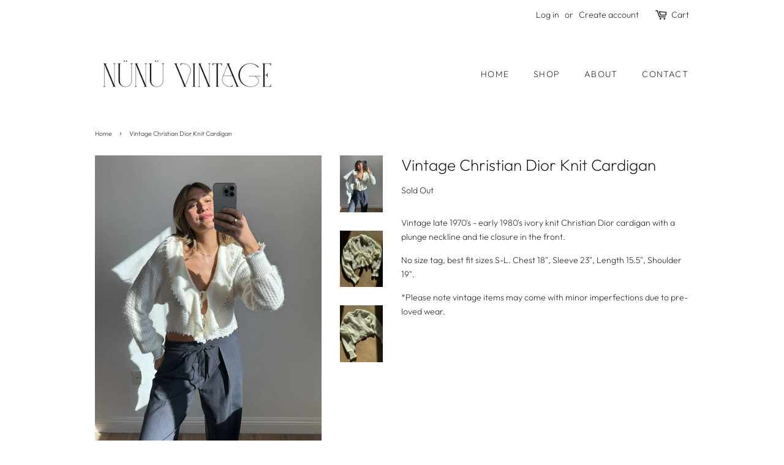

--- FILE ---
content_type: text/html; charset=utf-8
request_url: https://nunuvintage.com/products/vintage-christian-dior-cardigan
body_size: 15965
content:
<!doctype html>
<!--[if lt IE 7]><html class="no-js lt-ie9 lt-ie8 lt-ie7" lang="en"> <![endif]-->
<!--[if IE 7]><html class="no-js lt-ie9 lt-ie8" lang="en"> <![endif]-->
<!--[if IE 8]><html class="no-js lt-ie9" lang="en"> <![endif]-->
<!--[if IE 9 ]><html class="ie9 no-js"> <![endif]-->
<!--[if (gt IE 9)|!(IE)]><!--> <html class="no-js"> <!--<![endif]-->
<head>

  <!-- Basic page needs ================================================== -->
  <meta charset="utf-8">
  <meta http-equiv="X-UA-Compatible" content="IE=edge,chrome=1">

  
  <link rel="shortcut icon" href="//nunuvintage.com/cdn/shop/files/Ness_BG_darker_logo_32x32.png?v=1727471736" type="image/png" />
  

  <!-- Title and description ================================================== -->
  <title>
  Vintage Christian Dior Knit Cardigan &ndash; NÜNÜ VINTAGE
  </title>

  
  <meta name="description" content="Vintage late 1970&#39;s - early 1980&#39;s ivory knit Christian Dior cardigan with a plunge neckline and tie closure in the front. No size tag, best fit sizes S-L. Chest 18&quot;, Sleeve 23&quot;, Length 15.5&quot;, Shoulder 19&quot;. *Please note vintage items may come with minor imperfections due to pre-loved wear.">
  

  <!-- Social meta ================================================== -->
  <!-- /snippets/social-meta-tags.liquid -->




<meta property="og:site_name" content="NÜNÜ VINTAGE">
<meta property="og:url" content="https://nunuvintage.com/products/vintage-christian-dior-cardigan">
<meta property="og:title" content="Vintage Christian Dior Knit Cardigan">
<meta property="og:type" content="product">
<meta property="og:description" content="Vintage late 1970&#39;s - early 1980&#39;s ivory knit Christian Dior cardigan with a plunge neckline and tie closure in the front. No size tag, best fit sizes S-L. Chest 18&quot;, Sleeve 23&quot;, Length 15.5&quot;, Shoulder 19&quot;. *Please note vintage items may come with minor imperfections due to pre-loved wear.">

  <meta property="og:price:amount" content="400">
  <meta property="og:price:currency" content="USD">

<meta property="og:image" content="http://nunuvintage.com/cdn/shop/files/6715CF0F-1D23-4D27-9824-2C533C7C0E37_1_1200x1200.jpg?v=1709596563"><meta property="og:image" content="http://nunuvintage.com/cdn/shop/files/IMG_4776_1_1200x1200.jpg?v=1709596563"><meta property="og:image" content="http://nunuvintage.com/cdn/shop/files/DDA67C26-BE0E-4390-AB04-A4E1F25932AB_1_1200x1200.jpg?v=1709596563">
<meta property="og:image:secure_url" content="https://nunuvintage.com/cdn/shop/files/6715CF0F-1D23-4D27-9824-2C533C7C0E37_1_1200x1200.jpg?v=1709596563"><meta property="og:image:secure_url" content="https://nunuvintage.com/cdn/shop/files/IMG_4776_1_1200x1200.jpg?v=1709596563"><meta property="og:image:secure_url" content="https://nunuvintage.com/cdn/shop/files/DDA67C26-BE0E-4390-AB04-A4E1F25932AB_1_1200x1200.jpg?v=1709596563">


<meta name="twitter:card" content="summary_large_image">
<meta name="twitter:title" content="Vintage Christian Dior Knit Cardigan">
<meta name="twitter:description" content="Vintage late 1970&#39;s - early 1980&#39;s ivory knit Christian Dior cardigan with a plunge neckline and tie closure in the front. No size tag, best fit sizes S-L. Chest 18&quot;, Sleeve 23&quot;, Length 15.5&quot;, Shoulder 19&quot;. *Please note vintage items may come with minor imperfections due to pre-loved wear.">


  <!-- Helpers ================================================== -->
  <link rel="canonical" href="https://nunuvintage.com/products/vintage-christian-dior-cardigan">
  <meta name="viewport" content="width=device-width,initial-scale=1">
  <meta name="theme-color" content="#e6e4de">

  <!-- CSS ================================================== -->
  <link href="//nunuvintage.com/cdn/shop/t/17/assets/timber.scss.css?v=180361954219577834031767880339" rel="stylesheet" type="text/css" media="all" />
  <link href="//nunuvintage.com/cdn/shop/t/17/assets/theme.scss.css?v=83779739893012202431767880339" rel="stylesheet" type="text/css" media="all" />

  <script>
    window.theme = window.theme || {};

    var theme = {
      strings: {
        addToCart: "Add to Cart",
        soldOut: "Sold Out",
        unavailable: "Unavailable",
        zoomClose: "Close (Esc)",
        zoomPrev: "Previous (Left arrow key)",
        zoomNext: "Next (Right arrow key)",
        addressError: "Error looking up that address",
        addressNoResults: "No results for that address",
        addressQueryLimit: "You have exceeded the Google API usage limit. Consider upgrading to a \u003ca href=\"https:\/\/developers.google.com\/maps\/premium\/usage-limits\"\u003ePremium Plan\u003c\/a\u003e.",
        authError: "There was a problem authenticating your Google Maps API Key."
      },
      settings: {
        // Adding some settings to allow the editor to update correctly when they are changed
        enableWideLayout: false,
        typeAccentTransform: true,
        typeAccentSpacing: true,
        baseFontSize: '14px',
        headerBaseFontSize: '26px',
        accentFontSize: '14px'
      },
      variables: {
        mediaQueryMedium: 'screen and (max-width: 768px)',
        bpSmall: false
      },
      moneyFormat: "${{amount_no_decimals}}"
    }

    document.documentElement.className = document.documentElement.className.replace('no-js', 'supports-js');
  </script>

  <!-- Header hook for plugins ================================================== -->
  <script>window.performance && window.performance.mark && window.performance.mark('shopify.content_for_header.start');</script><meta id="shopify-digital-wallet" name="shopify-digital-wallet" content="/4339204166/digital_wallets/dialog">
<meta name="shopify-checkout-api-token" content="65e90f960adeaf5e6096af25a42ec19e">
<meta id="in-context-paypal-metadata" data-shop-id="4339204166" data-venmo-supported="false" data-environment="production" data-locale="en_US" data-paypal-v4="true" data-currency="USD">
<link rel="alternate" type="application/json+oembed" href="https://nunuvintage.com/products/vintage-christian-dior-cardigan.oembed">
<script async="async" src="/checkouts/internal/preloads.js?locale=en-US"></script>
<link rel="preconnect" href="https://shop.app" crossorigin="anonymous">
<script async="async" src="https://shop.app/checkouts/internal/preloads.js?locale=en-US&shop_id=4339204166" crossorigin="anonymous"></script>
<script id="apple-pay-shop-capabilities" type="application/json">{"shopId":4339204166,"countryCode":"US","currencyCode":"USD","merchantCapabilities":["supports3DS"],"merchantId":"gid:\/\/shopify\/Shop\/4339204166","merchantName":"NÜNÜ VINTAGE","requiredBillingContactFields":["postalAddress","email"],"requiredShippingContactFields":["postalAddress","email"],"shippingType":"shipping","supportedNetworks":["visa","masterCard","amex","discover","elo","jcb"],"total":{"type":"pending","label":"NÜNÜ VINTAGE","amount":"1.00"},"shopifyPaymentsEnabled":true,"supportsSubscriptions":true}</script>
<script id="shopify-features" type="application/json">{"accessToken":"65e90f960adeaf5e6096af25a42ec19e","betas":["rich-media-storefront-analytics"],"domain":"nunuvintage.com","predictiveSearch":true,"shopId":4339204166,"locale":"en"}</script>
<script>var Shopify = Shopify || {};
Shopify.shop = "shopnessisabella.myshopify.com";
Shopify.locale = "en";
Shopify.currency = {"active":"USD","rate":"1.0"};
Shopify.country = "US";
Shopify.theme = {"name":"Copy of Minimal","id":141033832600,"schema_name":"Minimal","schema_version":"8.4.1","theme_store_id":380,"role":"main"};
Shopify.theme.handle = "null";
Shopify.theme.style = {"id":null,"handle":null};
Shopify.cdnHost = "nunuvintage.com/cdn";
Shopify.routes = Shopify.routes || {};
Shopify.routes.root = "/";</script>
<script type="module">!function(o){(o.Shopify=o.Shopify||{}).modules=!0}(window);</script>
<script>!function(o){function n(){var o=[];function n(){o.push(Array.prototype.slice.apply(arguments))}return n.q=o,n}var t=o.Shopify=o.Shopify||{};t.loadFeatures=n(),t.autoloadFeatures=n()}(window);</script>
<script>
  window.ShopifyPay = window.ShopifyPay || {};
  window.ShopifyPay.apiHost = "shop.app\/pay";
  window.ShopifyPay.redirectState = null;
</script>
<script id="shop-js-analytics" type="application/json">{"pageType":"product"}</script>
<script defer="defer" async type="module" src="//nunuvintage.com/cdn/shopifycloud/shop-js/modules/v2/client.init-shop-cart-sync_BT-GjEfc.en.esm.js"></script>
<script defer="defer" async type="module" src="//nunuvintage.com/cdn/shopifycloud/shop-js/modules/v2/chunk.common_D58fp_Oc.esm.js"></script>
<script defer="defer" async type="module" src="//nunuvintage.com/cdn/shopifycloud/shop-js/modules/v2/chunk.modal_xMitdFEc.esm.js"></script>
<script type="module">
  await import("//nunuvintage.com/cdn/shopifycloud/shop-js/modules/v2/client.init-shop-cart-sync_BT-GjEfc.en.esm.js");
await import("//nunuvintage.com/cdn/shopifycloud/shop-js/modules/v2/chunk.common_D58fp_Oc.esm.js");
await import("//nunuvintage.com/cdn/shopifycloud/shop-js/modules/v2/chunk.modal_xMitdFEc.esm.js");

  window.Shopify.SignInWithShop?.initShopCartSync?.({"fedCMEnabled":true,"windoidEnabled":true});

</script>
<script>
  window.Shopify = window.Shopify || {};
  if (!window.Shopify.featureAssets) window.Shopify.featureAssets = {};
  window.Shopify.featureAssets['shop-js'] = {"shop-cart-sync":["modules/v2/client.shop-cart-sync_DZOKe7Ll.en.esm.js","modules/v2/chunk.common_D58fp_Oc.esm.js","modules/v2/chunk.modal_xMitdFEc.esm.js"],"init-fed-cm":["modules/v2/client.init-fed-cm_B6oLuCjv.en.esm.js","modules/v2/chunk.common_D58fp_Oc.esm.js","modules/v2/chunk.modal_xMitdFEc.esm.js"],"shop-cash-offers":["modules/v2/client.shop-cash-offers_D2sdYoxE.en.esm.js","modules/v2/chunk.common_D58fp_Oc.esm.js","modules/v2/chunk.modal_xMitdFEc.esm.js"],"shop-login-button":["modules/v2/client.shop-login-button_QeVjl5Y3.en.esm.js","modules/v2/chunk.common_D58fp_Oc.esm.js","modules/v2/chunk.modal_xMitdFEc.esm.js"],"pay-button":["modules/v2/client.pay-button_DXTOsIq6.en.esm.js","modules/v2/chunk.common_D58fp_Oc.esm.js","modules/v2/chunk.modal_xMitdFEc.esm.js"],"shop-button":["modules/v2/client.shop-button_DQZHx9pm.en.esm.js","modules/v2/chunk.common_D58fp_Oc.esm.js","modules/v2/chunk.modal_xMitdFEc.esm.js"],"avatar":["modules/v2/client.avatar_BTnouDA3.en.esm.js"],"init-windoid":["modules/v2/client.init-windoid_CR1B-cfM.en.esm.js","modules/v2/chunk.common_D58fp_Oc.esm.js","modules/v2/chunk.modal_xMitdFEc.esm.js"],"init-shop-for-new-customer-accounts":["modules/v2/client.init-shop-for-new-customer-accounts_C_vY_xzh.en.esm.js","modules/v2/client.shop-login-button_QeVjl5Y3.en.esm.js","modules/v2/chunk.common_D58fp_Oc.esm.js","modules/v2/chunk.modal_xMitdFEc.esm.js"],"init-shop-email-lookup-coordinator":["modules/v2/client.init-shop-email-lookup-coordinator_BI7n9ZSv.en.esm.js","modules/v2/chunk.common_D58fp_Oc.esm.js","modules/v2/chunk.modal_xMitdFEc.esm.js"],"init-shop-cart-sync":["modules/v2/client.init-shop-cart-sync_BT-GjEfc.en.esm.js","modules/v2/chunk.common_D58fp_Oc.esm.js","modules/v2/chunk.modal_xMitdFEc.esm.js"],"shop-toast-manager":["modules/v2/client.shop-toast-manager_DiYdP3xc.en.esm.js","modules/v2/chunk.common_D58fp_Oc.esm.js","modules/v2/chunk.modal_xMitdFEc.esm.js"],"init-customer-accounts":["modules/v2/client.init-customer-accounts_D9ZNqS-Q.en.esm.js","modules/v2/client.shop-login-button_QeVjl5Y3.en.esm.js","modules/v2/chunk.common_D58fp_Oc.esm.js","modules/v2/chunk.modal_xMitdFEc.esm.js"],"init-customer-accounts-sign-up":["modules/v2/client.init-customer-accounts-sign-up_iGw4briv.en.esm.js","modules/v2/client.shop-login-button_QeVjl5Y3.en.esm.js","modules/v2/chunk.common_D58fp_Oc.esm.js","modules/v2/chunk.modal_xMitdFEc.esm.js"],"shop-follow-button":["modules/v2/client.shop-follow-button_CqMgW2wH.en.esm.js","modules/v2/chunk.common_D58fp_Oc.esm.js","modules/v2/chunk.modal_xMitdFEc.esm.js"],"checkout-modal":["modules/v2/client.checkout-modal_xHeaAweL.en.esm.js","modules/v2/chunk.common_D58fp_Oc.esm.js","modules/v2/chunk.modal_xMitdFEc.esm.js"],"shop-login":["modules/v2/client.shop-login_D91U-Q7h.en.esm.js","modules/v2/chunk.common_D58fp_Oc.esm.js","modules/v2/chunk.modal_xMitdFEc.esm.js"],"lead-capture":["modules/v2/client.lead-capture_BJmE1dJe.en.esm.js","modules/v2/chunk.common_D58fp_Oc.esm.js","modules/v2/chunk.modal_xMitdFEc.esm.js"],"payment-terms":["modules/v2/client.payment-terms_Ci9AEqFq.en.esm.js","modules/v2/chunk.common_D58fp_Oc.esm.js","modules/v2/chunk.modal_xMitdFEc.esm.js"]};
</script>
<script>(function() {
  var isLoaded = false;
  function asyncLoad() {
    if (isLoaded) return;
    isLoaded = true;
    var urls = ["\/\/www.powr.io\/powr.js?powr-token=shopnessisabella.myshopify.com\u0026external-type=shopify\u0026shop=shopnessisabella.myshopify.com","https:\/\/instafeed.nfcube.com\/cdn\/7d6b4cd399d94fe196e7aca52167a2f1.js?shop=shopnessisabella.myshopify.com","https:\/\/app1.icyhill.com\/script-tag\/simple_header_bar.js?version=1586905764\u0026shop=shopnessisabella.myshopify.com","https:\/\/cdn.shopify.com\/s\/files\/1\/0043\/3920\/4166\/t\/18\/assets\/affirmShopify.js?v=1730142742\u0026shop=shopnessisabella.myshopify.com"];
    for (var i = 0; i < urls.length; i++) {
      var s = document.createElement('script');
      s.type = 'text/javascript';
      s.async = true;
      s.src = urls[i];
      var x = document.getElementsByTagName('script')[0];
      x.parentNode.insertBefore(s, x);
    }
  };
  if(window.attachEvent) {
    window.attachEvent('onload', asyncLoad);
  } else {
    window.addEventListener('load', asyncLoad, false);
  }
})();</script>
<script id="__st">var __st={"a":4339204166,"offset":-18000,"reqid":"b948d7fe-390f-4c4b-aa08-78df9f89b54d-1769264327","pageurl":"nunuvintage.com\/products\/vintage-christian-dior-cardigan","u":"7cf697e4af69","p":"product","rtyp":"product","rid":7942437994648};</script>
<script>window.ShopifyPaypalV4VisibilityTracking = true;</script>
<script id="captcha-bootstrap">!function(){'use strict';const t='contact',e='account',n='new_comment',o=[[t,t],['blogs',n],['comments',n],[t,'customer']],c=[[e,'customer_login'],[e,'guest_login'],[e,'recover_customer_password'],[e,'create_customer']],r=t=>t.map((([t,e])=>`form[action*='/${t}']:not([data-nocaptcha='true']) input[name='form_type'][value='${e}']`)).join(','),a=t=>()=>t?[...document.querySelectorAll(t)].map((t=>t.form)):[];function s(){const t=[...o],e=r(t);return a(e)}const i='password',u='form_key',d=['recaptcha-v3-token','g-recaptcha-response','h-captcha-response',i],f=()=>{try{return window.sessionStorage}catch{return}},m='__shopify_v',_=t=>t.elements[u];function p(t,e,n=!1){try{const o=window.sessionStorage,c=JSON.parse(o.getItem(e)),{data:r}=function(t){const{data:e,action:n}=t;return t[m]||n?{data:e,action:n}:{data:t,action:n}}(c);for(const[e,n]of Object.entries(r))t.elements[e]&&(t.elements[e].value=n);n&&o.removeItem(e)}catch(o){console.error('form repopulation failed',{error:o})}}const l='form_type',E='cptcha';function T(t){t.dataset[E]=!0}const w=window,h=w.document,L='Shopify',v='ce_forms',y='captcha';let A=!1;((t,e)=>{const n=(g='f06e6c50-85a8-45c8-87d0-21a2b65856fe',I='https://cdn.shopify.com/shopifycloud/storefront-forms-hcaptcha/ce_storefront_forms_captcha_hcaptcha.v1.5.2.iife.js',D={infoText:'Protected by hCaptcha',privacyText:'Privacy',termsText:'Terms'},(t,e,n)=>{const o=w[L][v],c=o.bindForm;if(c)return c(t,g,e,D).then(n);var r;o.q.push([[t,g,e,D],n]),r=I,A||(h.body.append(Object.assign(h.createElement('script'),{id:'captcha-provider',async:!0,src:r})),A=!0)});var g,I,D;w[L]=w[L]||{},w[L][v]=w[L][v]||{},w[L][v].q=[],w[L][y]=w[L][y]||{},w[L][y].protect=function(t,e){n(t,void 0,e),T(t)},Object.freeze(w[L][y]),function(t,e,n,w,h,L){const[v,y,A,g]=function(t,e,n){const i=e?o:[],u=t?c:[],d=[...i,...u],f=r(d),m=r(i),_=r(d.filter((([t,e])=>n.includes(e))));return[a(f),a(m),a(_),s()]}(w,h,L),I=t=>{const e=t.target;return e instanceof HTMLFormElement?e:e&&e.form},D=t=>v().includes(t);t.addEventListener('submit',(t=>{const e=I(t);if(!e)return;const n=D(e)&&!e.dataset.hcaptchaBound&&!e.dataset.recaptchaBound,o=_(e),c=g().includes(e)&&(!o||!o.value);(n||c)&&t.preventDefault(),c&&!n&&(function(t){try{if(!f())return;!function(t){const e=f();if(!e)return;const n=_(t);if(!n)return;const o=n.value;o&&e.removeItem(o)}(t);const e=Array.from(Array(32),(()=>Math.random().toString(36)[2])).join('');!function(t,e){_(t)||t.append(Object.assign(document.createElement('input'),{type:'hidden',name:u})),t.elements[u].value=e}(t,e),function(t,e){const n=f();if(!n)return;const o=[...t.querySelectorAll(`input[type='${i}']`)].map((({name:t})=>t)),c=[...d,...o],r={};for(const[a,s]of new FormData(t).entries())c.includes(a)||(r[a]=s);n.setItem(e,JSON.stringify({[m]:1,action:t.action,data:r}))}(t,e)}catch(e){console.error('failed to persist form',e)}}(e),e.submit())}));const S=(t,e)=>{t&&!t.dataset[E]&&(n(t,e.some((e=>e===t))),T(t))};for(const o of['focusin','change'])t.addEventListener(o,(t=>{const e=I(t);D(e)&&S(e,y())}));const B=e.get('form_key'),M=e.get(l),P=B&&M;t.addEventListener('DOMContentLoaded',(()=>{const t=y();if(P)for(const e of t)e.elements[l].value===M&&p(e,B);[...new Set([...A(),...v().filter((t=>'true'===t.dataset.shopifyCaptcha))])].forEach((e=>S(e,t)))}))}(h,new URLSearchParams(w.location.search),n,t,e,['guest_login'])})(!0,!0)}();</script>
<script integrity="sha256-4kQ18oKyAcykRKYeNunJcIwy7WH5gtpwJnB7kiuLZ1E=" data-source-attribution="shopify.loadfeatures" defer="defer" src="//nunuvintage.com/cdn/shopifycloud/storefront/assets/storefront/load_feature-a0a9edcb.js" crossorigin="anonymous"></script>
<script crossorigin="anonymous" defer="defer" src="//nunuvintage.com/cdn/shopifycloud/storefront/assets/shopify_pay/storefront-65b4c6d7.js?v=20250812"></script>
<script data-source-attribution="shopify.dynamic_checkout.dynamic.init">var Shopify=Shopify||{};Shopify.PaymentButton=Shopify.PaymentButton||{isStorefrontPortableWallets:!0,init:function(){window.Shopify.PaymentButton.init=function(){};var t=document.createElement("script");t.src="https://nunuvintage.com/cdn/shopifycloud/portable-wallets/latest/portable-wallets.en.js",t.type="module",document.head.appendChild(t)}};
</script>
<script data-source-attribution="shopify.dynamic_checkout.buyer_consent">
  function portableWalletsHideBuyerConsent(e){var t=document.getElementById("shopify-buyer-consent"),n=document.getElementById("shopify-subscription-policy-button");t&&n&&(t.classList.add("hidden"),t.setAttribute("aria-hidden","true"),n.removeEventListener("click",e))}function portableWalletsShowBuyerConsent(e){var t=document.getElementById("shopify-buyer-consent"),n=document.getElementById("shopify-subscription-policy-button");t&&n&&(t.classList.remove("hidden"),t.removeAttribute("aria-hidden"),n.addEventListener("click",e))}window.Shopify?.PaymentButton&&(window.Shopify.PaymentButton.hideBuyerConsent=portableWalletsHideBuyerConsent,window.Shopify.PaymentButton.showBuyerConsent=portableWalletsShowBuyerConsent);
</script>
<script data-source-attribution="shopify.dynamic_checkout.cart.bootstrap">document.addEventListener("DOMContentLoaded",(function(){function t(){return document.querySelector("shopify-accelerated-checkout-cart, shopify-accelerated-checkout")}if(t())Shopify.PaymentButton.init();else{new MutationObserver((function(e,n){t()&&(Shopify.PaymentButton.init(),n.disconnect())})).observe(document.body,{childList:!0,subtree:!0})}}));
</script>
<script id='scb4127' type='text/javascript' async='' src='https://nunuvintage.com/cdn/shopifycloud/privacy-banner/storefront-banner.js'></script><link id="shopify-accelerated-checkout-styles" rel="stylesheet" media="screen" href="https://nunuvintage.com/cdn/shopifycloud/portable-wallets/latest/accelerated-checkout-backwards-compat.css" crossorigin="anonymous">
<style id="shopify-accelerated-checkout-cart">
        #shopify-buyer-consent {
  margin-top: 1em;
  display: inline-block;
  width: 100%;
}

#shopify-buyer-consent.hidden {
  display: none;
}

#shopify-subscription-policy-button {
  background: none;
  border: none;
  padding: 0;
  text-decoration: underline;
  font-size: inherit;
  cursor: pointer;
}

#shopify-subscription-policy-button::before {
  box-shadow: none;
}

      </style>

<script>window.performance && window.performance.mark && window.performance.mark('shopify.content_for_header.end');</script>

  
<!--[if lt IE 9]>
<script src="//cdnjs.cloudflare.com/ajax/libs/html5shiv/3.7.2/html5shiv.min.js" type="text/javascript"></script>
<![endif]-->


  <script src="//nunuvintage.com/cdn/shop/t/17/assets/jquery-2.2.3.min.js?v=58211863146907186831727919305" type="text/javascript"></script>

  <!--[if (gt IE 9)|!(IE)]><!--><script src="//nunuvintage.com/cdn/shop/t/17/assets/lazysizes.min.js?v=177476512571513845041727919305" async="async"></script><!--<![endif]-->
  <!--[if lte IE 9]><script src="//nunuvintage.com/cdn/shop/t/17/assets/lazysizes.min.js?v=177476512571513845041727919305"></script><![endif]-->

  
  


  <!-- "snippets/shogun-head.liquid" was not rendered, the associated app was uninstalled -->
 
<!-- "snippets/pagefly-header.liquid" was not rendered, the associated app was uninstalled -->
 <!-- BEGIN app block: shopify://apps/tolstoy-shoppable-video-quiz/blocks/widget-block/06fa8282-42ff-403e-b67c-1936776aed11 -->




                























<script
  type="module"
  async
  src="https://widget.gotolstoy.com/we/widget.js"
  data-shop=shopnessisabella.myshopify.com
  data-app-key=5c085e95-1310-4843-8029-a4a74a16ca8c
  data-should-use-cache=true
  data-cache-version=1949422feaa
  data-product-gallery-projects="[]"
  data-collection-gallery-projects="[]"
  data-product-id=7942437994648
  data-template-name="product"
  data-ot-ignore
>
</script>
<script
  type="text/javascript"
  nomodule
  async
  src="https://widget.gotolstoy.com/widget/widget.js"
  data-shop=shopnessisabella.myshopify.com
  data-app-key=5c085e95-1310-4843-8029-a4a74a16ca8c
  data-should-use-cache=true
  data-cache-version=1949422feaa
  data-product-gallery-projects="[]"
  data-collection-gallery-projects="[]"
  data-product-id=7942437994648
  data-collection-id=""
  data-template-name="product"
  data-ot-ignore
></script>
<script
  type="module"
  async
  src="https://play.gotolstoy.com/widget-v2/widget.js"
  id="tolstoy-widget-script"
  data-shop=shopnessisabella.myshopify.com
  data-app-key=5c085e95-1310-4843-8029-a4a74a16ca8c
  data-should-use-cache=true
  data-cache-version=1949422feaa
  data-product-gallery-projects="[]"
  data-collection-gallery-projects="[]"
  data-product-id=7942437994648
  data-collection-id=""
  data-shop-assistant-enabled="false"
  data-search-bar-widget-enabled="false"
  data-template-name="product"
  data-customer-id=""
  data-ot-ignore
></script>
<script>
  window.tolstoyCurrencySymbol = '$';
  window.tolstoyMoneyFormat = '${{amount_no_decimals}}';
</script>
<script>
  window.tolstoyDebug = {
    enable: () => {
      fetch('/cart/update.js', {
        method: 'POST',
        headers: { 'Content-Type': 'application/json' },
        body: JSON.stringify({ attributes: { TolstoyDebugEnabled: 'true' } })
      })
      .then(response => response.json())
      .then(() => window.location.reload());
    },
    disable: () => {
      fetch('/cart/update.js', {
        method: 'POST',
        headers: { 'Content-Type': 'application/json' },
        body: JSON.stringify({ attributes: { TolstoyDebugEnabled: null } })
      })
      .then(response => response.json())
      .then(() => window.location.reload())
    },
    status: async () => {
      const response = await fetch('/cart.js');
      const json = await response.json();
      console.log(json.attributes);
    }
  }
</script>

<!-- END app block --><!-- BEGIN app block: shopify://apps/ex-hide-pricing/blocks/eoshHidePriceEmbed/931fc6ac-f6d2-4311-a228-c0626e399d94 --><link href="//cdn.shopify.com/extensions/019bdfea-113f-7dde-9371-876800d6eab0/eo_sh_hidepriceaddtocart-1157/assets/hidepricecart.css" rel="stylesheet" type="text/css" media="all" />

<script src=https://cdn.shopify.com/extensions/019bdfea-113f-7dde-9371-876800d6eab0/eo_sh_hidepriceaddtocart-1157/assets/storefront.js defer="defer"></script>
<script id="eosh-script">
  var jsonData = {};
   console.log("Template:", 'product');
   
   
       
        jsonData[7942437994648] = [[{"id":81485627462,"handle":"shop","title":"Shop","updated_at":"2026-01-24T07:01:47-05:00","body_html":"","published_at":"2018-11-20T21:29:07-05:00","sort_order":"manual","template_suffix":"","disjunctive":false,"rules":[{"column":"variant_price","relation":"not_equals","condition":"-1"}],"published_scope":"global"},{"id":319148851352,"handle":"sold","title":"Sold","updated_at":"2026-01-24T07:01:47-05:00","body_html":"","published_at":"2025-04-10T02:13:15-04:00","sort_order":"best-selling","template_suffix":"","disjunctive":true,"rules":[{"column":"variant_inventory","relation":"equals","condition":"0"}],"published_scope":"global"}], {"id":7942437994648,"title":"Vintage Christian Dior Knit Cardigan","handle":"vintage-christian-dior-cardigan","description":"\u003cp\u003e\u003cspan\u003eVintage late 1970's - early 1980's ivory knit Christian Dior cardigan with a plunge neckline and tie closure in the front.\u003c\/span\u003e\u003c\/p\u003e\n\u003cp data-mce-fragment=\"1\"\u003e\u003cspan data-mce-fragment=\"1\"\u003eNo size tag, best fit sizes S-L. Chest 18\", Sleeve 23\", Length 15.5\", Shoulder 19\".\u003c\/span\u003e\u003c\/p\u003e\n\u003cp data-mce-fragment=\"1\"\u003e\u003cspan data-mce-fragment=\"1\"\u003e*Please note vintage items may come with minor imperfections due to pre-loved wear.\u003c\/span\u003e\u003c\/p\u003e","published_at":"2024-03-05T12:59:50-05:00","created_at":"2024-03-04T18:40:54-05:00","vendor":"NÜNÜ VINTAGE","type":"","tags":[],"price":40000,"price_min":40000,"price_max":40000,"available":false,"price_varies":false,"compare_at_price":null,"compare_at_price_min":0,"compare_at_price_max":0,"compare_at_price_varies":false,"variants":[{"id":43505826005144,"title":"Default Title","option1":"Default Title","option2":null,"option3":null,"sku":"","requires_shipping":true,"taxable":true,"featured_image":null,"available":false,"name":"Vintage Christian Dior Knit Cardigan","public_title":null,"options":["Default Title"],"price":40000,"weight":454,"compare_at_price":null,"inventory_management":"shopify","barcode":"","requires_selling_plan":false,"selling_plan_allocations":[]}],"images":["\/\/nunuvintage.com\/cdn\/shop\/files\/6715CF0F-1D23-4D27-9824-2C533C7C0E37_1.jpg?v=1709596563","\/\/nunuvintage.com\/cdn\/shop\/files\/IMG_4776_1.jpg?v=1709596563","\/\/nunuvintage.com\/cdn\/shop\/files\/DDA67C26-BE0E-4390-AB04-A4E1F25932AB_1.jpg?v=1709596563"],"featured_image":"\/\/nunuvintage.com\/cdn\/shop\/files\/6715CF0F-1D23-4D27-9824-2C533C7C0E37_1.jpg?v=1709596563","options":["Title"],"media":[{"alt":null,"id":37283894001816,"position":1,"preview_image":{"aspect_ratio":0.754,"height":4032,"width":3042,"src":"\/\/nunuvintage.com\/cdn\/shop\/files\/6715CF0F-1D23-4D27-9824-2C533C7C0E37_1.jpg?v=1709596563"},"aspect_ratio":0.754,"height":4032,"media_type":"image","src":"\/\/nunuvintage.com\/cdn\/shop\/files\/6715CF0F-1D23-4D27-9824-2C533C7C0E37_1.jpg?v=1709596563","width":3042},{"alt":null,"id":37283894067352,"position":2,"preview_image":{"aspect_ratio":0.754,"height":4032,"width":3042,"src":"\/\/nunuvintage.com\/cdn\/shop\/files\/IMG_4776_1.jpg?v=1709596563"},"aspect_ratio":0.754,"height":4032,"media_type":"image","src":"\/\/nunuvintage.com\/cdn\/shop\/files\/IMG_4776_1.jpg?v=1709596563","width":3042},{"alt":null,"id":37283894034584,"position":3,"preview_image":{"aspect_ratio":0.754,"height":4032,"width":3042,"src":"\/\/nunuvintage.com\/cdn\/shop\/files\/DDA67C26-BE0E-4390-AB04-A4E1F25932AB_1.jpg?v=1709596563"},"aspect_ratio":0.754,"height":4032,"media_type":"image","src":"\/\/nunuvintage.com\/cdn\/shop\/files\/DDA67C26-BE0E-4390-AB04-A4E1F25932AB_1.jpg?v=1709596563","width":3042}],"requires_selling_plan":false,"selling_plan_groups":[],"content":"\u003cp\u003e\u003cspan\u003eVintage late 1970's - early 1980's ivory knit Christian Dior cardigan with a plunge neckline and tie closure in the front.\u003c\/span\u003e\u003c\/p\u003e\n\u003cp data-mce-fragment=\"1\"\u003e\u003cspan data-mce-fragment=\"1\"\u003eNo size tag, best fit sizes S-L. Chest 18\", Sleeve 23\", Length 15.5\", Shoulder 19\".\u003c\/span\u003e\u003c\/p\u003e\n\u003cp data-mce-fragment=\"1\"\u003e\u003cspan data-mce-fragment=\"1\"\u003e*Please note vintage items may come with minor imperfections due to pre-loved wear.\u003c\/span\u003e\u003c\/p\u003e"}]

var hidePriceProductsData = {
    setting: {
            totalShopProductsCount: "484",
            moneyFormat: '${{amount_no_decimals}}',
            moneyWithCurrencyFormat: '${{amount_no_decimals}} USD',
            template:'product'

        },
        eoshCurrentPageData: JSON.stringify(jsonData),
    }
window.hidePriceProductsData = hidePriceProductsData;
</script>


<!-- END app block --><link href="https://monorail-edge.shopifysvc.com" rel="dns-prefetch">
<script>(function(){if ("sendBeacon" in navigator && "performance" in window) {try {var session_token_from_headers = performance.getEntriesByType('navigation')[0].serverTiming.find(x => x.name == '_s').description;} catch {var session_token_from_headers = undefined;}var session_cookie_matches = document.cookie.match(/_shopify_s=([^;]*)/);var session_token_from_cookie = session_cookie_matches && session_cookie_matches.length === 2 ? session_cookie_matches[1] : "";var session_token = session_token_from_headers || session_token_from_cookie || "";function handle_abandonment_event(e) {var entries = performance.getEntries().filter(function(entry) {return /monorail-edge.shopifysvc.com/.test(entry.name);});if (!window.abandonment_tracked && entries.length === 0) {window.abandonment_tracked = true;var currentMs = Date.now();var navigation_start = performance.timing.navigationStart;var payload = {shop_id: 4339204166,url: window.location.href,navigation_start,duration: currentMs - navigation_start,session_token,page_type: "product"};window.navigator.sendBeacon("https://monorail-edge.shopifysvc.com/v1/produce", JSON.stringify({schema_id: "online_store_buyer_site_abandonment/1.1",payload: payload,metadata: {event_created_at_ms: currentMs,event_sent_at_ms: currentMs}}));}}window.addEventListener('pagehide', handle_abandonment_event);}}());</script>
<script id="web-pixels-manager-setup">(function e(e,d,r,n,o){if(void 0===o&&(o={}),!Boolean(null===(a=null===(i=window.Shopify)||void 0===i?void 0:i.analytics)||void 0===a?void 0:a.replayQueue)){var i,a;window.Shopify=window.Shopify||{};var t=window.Shopify;t.analytics=t.analytics||{};var s=t.analytics;s.replayQueue=[],s.publish=function(e,d,r){return s.replayQueue.push([e,d,r]),!0};try{self.performance.mark("wpm:start")}catch(e){}var l=function(){var e={modern:/Edge?\/(1{2}[4-9]|1[2-9]\d|[2-9]\d{2}|\d{4,})\.\d+(\.\d+|)|Firefox\/(1{2}[4-9]|1[2-9]\d|[2-9]\d{2}|\d{4,})\.\d+(\.\d+|)|Chrom(ium|e)\/(9{2}|\d{3,})\.\d+(\.\d+|)|(Maci|X1{2}).+ Version\/(15\.\d+|(1[6-9]|[2-9]\d|\d{3,})\.\d+)([,.]\d+|)( \(\w+\)|)( Mobile\/\w+|) Safari\/|Chrome.+OPR\/(9{2}|\d{3,})\.\d+\.\d+|(CPU[ +]OS|iPhone[ +]OS|CPU[ +]iPhone|CPU IPhone OS|CPU iPad OS)[ +]+(15[._]\d+|(1[6-9]|[2-9]\d|\d{3,})[._]\d+)([._]\d+|)|Android:?[ /-](13[3-9]|1[4-9]\d|[2-9]\d{2}|\d{4,})(\.\d+|)(\.\d+|)|Android.+Firefox\/(13[5-9]|1[4-9]\d|[2-9]\d{2}|\d{4,})\.\d+(\.\d+|)|Android.+Chrom(ium|e)\/(13[3-9]|1[4-9]\d|[2-9]\d{2}|\d{4,})\.\d+(\.\d+|)|SamsungBrowser\/([2-9]\d|\d{3,})\.\d+/,legacy:/Edge?\/(1[6-9]|[2-9]\d|\d{3,})\.\d+(\.\d+|)|Firefox\/(5[4-9]|[6-9]\d|\d{3,})\.\d+(\.\d+|)|Chrom(ium|e)\/(5[1-9]|[6-9]\d|\d{3,})\.\d+(\.\d+|)([\d.]+$|.*Safari\/(?![\d.]+ Edge\/[\d.]+$))|(Maci|X1{2}).+ Version\/(10\.\d+|(1[1-9]|[2-9]\d|\d{3,})\.\d+)([,.]\d+|)( \(\w+\)|)( Mobile\/\w+|) Safari\/|Chrome.+OPR\/(3[89]|[4-9]\d|\d{3,})\.\d+\.\d+|(CPU[ +]OS|iPhone[ +]OS|CPU[ +]iPhone|CPU IPhone OS|CPU iPad OS)[ +]+(10[._]\d+|(1[1-9]|[2-9]\d|\d{3,})[._]\d+)([._]\d+|)|Android:?[ /-](13[3-9]|1[4-9]\d|[2-9]\d{2}|\d{4,})(\.\d+|)(\.\d+|)|Mobile Safari.+OPR\/([89]\d|\d{3,})\.\d+\.\d+|Android.+Firefox\/(13[5-9]|1[4-9]\d|[2-9]\d{2}|\d{4,})\.\d+(\.\d+|)|Android.+Chrom(ium|e)\/(13[3-9]|1[4-9]\d|[2-9]\d{2}|\d{4,})\.\d+(\.\d+|)|Android.+(UC? ?Browser|UCWEB|U3)[ /]?(15\.([5-9]|\d{2,})|(1[6-9]|[2-9]\d|\d{3,})\.\d+)\.\d+|SamsungBrowser\/(5\.\d+|([6-9]|\d{2,})\.\d+)|Android.+MQ{2}Browser\/(14(\.(9|\d{2,})|)|(1[5-9]|[2-9]\d|\d{3,})(\.\d+|))(\.\d+|)|K[Aa][Ii]OS\/(3\.\d+|([4-9]|\d{2,})\.\d+)(\.\d+|)/},d=e.modern,r=e.legacy,n=navigator.userAgent;return n.match(d)?"modern":n.match(r)?"legacy":"unknown"}(),u="modern"===l?"modern":"legacy",c=(null!=n?n:{modern:"",legacy:""})[u],f=function(e){return[e.baseUrl,"/wpm","/b",e.hashVersion,"modern"===e.buildTarget?"m":"l",".js"].join("")}({baseUrl:d,hashVersion:r,buildTarget:u}),m=function(e){var d=e.version,r=e.bundleTarget,n=e.surface,o=e.pageUrl,i=e.monorailEndpoint;return{emit:function(e){var a=e.status,t=e.errorMsg,s=(new Date).getTime(),l=JSON.stringify({metadata:{event_sent_at_ms:s},events:[{schema_id:"web_pixels_manager_load/3.1",payload:{version:d,bundle_target:r,page_url:o,status:a,surface:n,error_msg:t},metadata:{event_created_at_ms:s}}]});if(!i)return console&&console.warn&&console.warn("[Web Pixels Manager] No Monorail endpoint provided, skipping logging."),!1;try{return self.navigator.sendBeacon.bind(self.navigator)(i,l)}catch(e){}var u=new XMLHttpRequest;try{return u.open("POST",i,!0),u.setRequestHeader("Content-Type","text/plain"),u.send(l),!0}catch(e){return console&&console.warn&&console.warn("[Web Pixels Manager] Got an unhandled error while logging to Monorail."),!1}}}}({version:r,bundleTarget:l,surface:e.surface,pageUrl:self.location.href,monorailEndpoint:e.monorailEndpoint});try{o.browserTarget=l,function(e){var d=e.src,r=e.async,n=void 0===r||r,o=e.onload,i=e.onerror,a=e.sri,t=e.scriptDataAttributes,s=void 0===t?{}:t,l=document.createElement("script"),u=document.querySelector("head"),c=document.querySelector("body");if(l.async=n,l.src=d,a&&(l.integrity=a,l.crossOrigin="anonymous"),s)for(var f in s)if(Object.prototype.hasOwnProperty.call(s,f))try{l.dataset[f]=s[f]}catch(e){}if(o&&l.addEventListener("load",o),i&&l.addEventListener("error",i),u)u.appendChild(l);else{if(!c)throw new Error("Did not find a head or body element to append the script");c.appendChild(l)}}({src:f,async:!0,onload:function(){if(!function(){var e,d;return Boolean(null===(d=null===(e=window.Shopify)||void 0===e?void 0:e.analytics)||void 0===d?void 0:d.initialized)}()){var d=window.webPixelsManager.init(e)||void 0;if(d){var r=window.Shopify.analytics;r.replayQueue.forEach((function(e){var r=e[0],n=e[1],o=e[2];d.publishCustomEvent(r,n,o)})),r.replayQueue=[],r.publish=d.publishCustomEvent,r.visitor=d.visitor,r.initialized=!0}}},onerror:function(){return m.emit({status:"failed",errorMsg:"".concat(f," has failed to load")})},sri:function(e){var d=/^sha384-[A-Za-z0-9+/=]+$/;return"string"==typeof e&&d.test(e)}(c)?c:"",scriptDataAttributes:o}),m.emit({status:"loading"})}catch(e){m.emit({status:"failed",errorMsg:(null==e?void 0:e.message)||"Unknown error"})}}})({shopId: 4339204166,storefrontBaseUrl: "https://nunuvintage.com",extensionsBaseUrl: "https://extensions.shopifycdn.com/cdn/shopifycloud/web-pixels-manager",monorailEndpoint: "https://monorail-edge.shopifysvc.com/unstable/produce_batch",surface: "storefront-renderer",enabledBetaFlags: ["2dca8a86"],webPixelsConfigList: [{"id":"303825048","configuration":"{\"pixel_id\":\"2677416499185088\",\"pixel_type\":\"facebook_pixel\",\"metaapp_system_user_token\":\"-\"}","eventPayloadVersion":"v1","runtimeContext":"OPEN","scriptVersion":"ca16bc87fe92b6042fbaa3acc2fbdaa6","type":"APP","apiClientId":2329312,"privacyPurposes":["ANALYTICS","MARKETING","SALE_OF_DATA"],"dataSharingAdjustments":{"protectedCustomerApprovalScopes":["read_customer_address","read_customer_email","read_customer_name","read_customer_personal_data","read_customer_phone"]}},{"id":"81658008","eventPayloadVersion":"v1","runtimeContext":"LAX","scriptVersion":"1","type":"CUSTOM","privacyPurposes":["MARKETING"],"name":"Meta pixel (migrated)"},{"id":"shopify-app-pixel","configuration":"{}","eventPayloadVersion":"v1","runtimeContext":"STRICT","scriptVersion":"0450","apiClientId":"shopify-pixel","type":"APP","privacyPurposes":["ANALYTICS","MARKETING"]},{"id":"shopify-custom-pixel","eventPayloadVersion":"v1","runtimeContext":"LAX","scriptVersion":"0450","apiClientId":"shopify-pixel","type":"CUSTOM","privacyPurposes":["ANALYTICS","MARKETING"]}],isMerchantRequest: false,initData: {"shop":{"name":"NÜNÜ VINTAGE","paymentSettings":{"currencyCode":"USD"},"myshopifyDomain":"shopnessisabella.myshopify.com","countryCode":"US","storefrontUrl":"https:\/\/nunuvintage.com"},"customer":null,"cart":null,"checkout":null,"productVariants":[{"price":{"amount":400.0,"currencyCode":"USD"},"product":{"title":"Vintage Christian Dior Knit Cardigan","vendor":"NÜNÜ VINTAGE","id":"7942437994648","untranslatedTitle":"Vintage Christian Dior Knit Cardigan","url":"\/products\/vintage-christian-dior-cardigan","type":""},"id":"43505826005144","image":{"src":"\/\/nunuvintage.com\/cdn\/shop\/files\/6715CF0F-1D23-4D27-9824-2C533C7C0E37_1.jpg?v=1709596563"},"sku":"","title":"Default Title","untranslatedTitle":"Default Title"}],"purchasingCompany":null},},"https://nunuvintage.com/cdn","fcfee988w5aeb613cpc8e4bc33m6693e112",{"modern":"","legacy":""},{"shopId":"4339204166","storefrontBaseUrl":"https:\/\/nunuvintage.com","extensionBaseUrl":"https:\/\/extensions.shopifycdn.com\/cdn\/shopifycloud\/web-pixels-manager","surface":"storefront-renderer","enabledBetaFlags":"[\"2dca8a86\"]","isMerchantRequest":"false","hashVersion":"fcfee988w5aeb613cpc8e4bc33m6693e112","publish":"custom","events":"[[\"page_viewed\",{}],[\"product_viewed\",{\"productVariant\":{\"price\":{\"amount\":400.0,\"currencyCode\":\"USD\"},\"product\":{\"title\":\"Vintage Christian Dior Knit Cardigan\",\"vendor\":\"NÜNÜ VINTAGE\",\"id\":\"7942437994648\",\"untranslatedTitle\":\"Vintage Christian Dior Knit Cardigan\",\"url\":\"\/products\/vintage-christian-dior-cardigan\",\"type\":\"\"},\"id\":\"43505826005144\",\"image\":{\"src\":\"\/\/nunuvintage.com\/cdn\/shop\/files\/6715CF0F-1D23-4D27-9824-2C533C7C0E37_1.jpg?v=1709596563\"},\"sku\":\"\",\"title\":\"Default Title\",\"untranslatedTitle\":\"Default Title\"}}]]"});</script><script>
  window.ShopifyAnalytics = window.ShopifyAnalytics || {};
  window.ShopifyAnalytics.meta = window.ShopifyAnalytics.meta || {};
  window.ShopifyAnalytics.meta.currency = 'USD';
  var meta = {"product":{"id":7942437994648,"gid":"gid:\/\/shopify\/Product\/7942437994648","vendor":"NÜNÜ VINTAGE","type":"","handle":"vintage-christian-dior-cardigan","variants":[{"id":43505826005144,"price":40000,"name":"Vintage Christian Dior Knit Cardigan","public_title":null,"sku":""}],"remote":false},"page":{"pageType":"product","resourceType":"product","resourceId":7942437994648,"requestId":"b948d7fe-390f-4c4b-aa08-78df9f89b54d-1769264327"}};
  for (var attr in meta) {
    window.ShopifyAnalytics.meta[attr] = meta[attr];
  }
</script>
<script class="analytics">
  (function () {
    var customDocumentWrite = function(content) {
      var jquery = null;

      if (window.jQuery) {
        jquery = window.jQuery;
      } else if (window.Checkout && window.Checkout.$) {
        jquery = window.Checkout.$;
      }

      if (jquery) {
        jquery('body').append(content);
      }
    };

    var hasLoggedConversion = function(token) {
      if (token) {
        return document.cookie.indexOf('loggedConversion=' + token) !== -1;
      }
      return false;
    }

    var setCookieIfConversion = function(token) {
      if (token) {
        var twoMonthsFromNow = new Date(Date.now());
        twoMonthsFromNow.setMonth(twoMonthsFromNow.getMonth() + 2);

        document.cookie = 'loggedConversion=' + token + '; expires=' + twoMonthsFromNow;
      }
    }

    var trekkie = window.ShopifyAnalytics.lib = window.trekkie = window.trekkie || [];
    if (trekkie.integrations) {
      return;
    }
    trekkie.methods = [
      'identify',
      'page',
      'ready',
      'track',
      'trackForm',
      'trackLink'
    ];
    trekkie.factory = function(method) {
      return function() {
        var args = Array.prototype.slice.call(arguments);
        args.unshift(method);
        trekkie.push(args);
        return trekkie;
      };
    };
    for (var i = 0; i < trekkie.methods.length; i++) {
      var key = trekkie.methods[i];
      trekkie[key] = trekkie.factory(key);
    }
    trekkie.load = function(config) {
      trekkie.config = config || {};
      trekkie.config.initialDocumentCookie = document.cookie;
      var first = document.getElementsByTagName('script')[0];
      var script = document.createElement('script');
      script.type = 'text/javascript';
      script.onerror = function(e) {
        var scriptFallback = document.createElement('script');
        scriptFallback.type = 'text/javascript';
        scriptFallback.onerror = function(error) {
                var Monorail = {
      produce: function produce(monorailDomain, schemaId, payload) {
        var currentMs = new Date().getTime();
        var event = {
          schema_id: schemaId,
          payload: payload,
          metadata: {
            event_created_at_ms: currentMs,
            event_sent_at_ms: currentMs
          }
        };
        return Monorail.sendRequest("https://" + monorailDomain + "/v1/produce", JSON.stringify(event));
      },
      sendRequest: function sendRequest(endpointUrl, payload) {
        // Try the sendBeacon API
        if (window && window.navigator && typeof window.navigator.sendBeacon === 'function' && typeof window.Blob === 'function' && !Monorail.isIos12()) {
          var blobData = new window.Blob([payload], {
            type: 'text/plain'
          });

          if (window.navigator.sendBeacon(endpointUrl, blobData)) {
            return true;
          } // sendBeacon was not successful

        } // XHR beacon

        var xhr = new XMLHttpRequest();

        try {
          xhr.open('POST', endpointUrl);
          xhr.setRequestHeader('Content-Type', 'text/plain');
          xhr.send(payload);
        } catch (e) {
          console.log(e);
        }

        return false;
      },
      isIos12: function isIos12() {
        return window.navigator.userAgent.lastIndexOf('iPhone; CPU iPhone OS 12_') !== -1 || window.navigator.userAgent.lastIndexOf('iPad; CPU OS 12_') !== -1;
      }
    };
    Monorail.produce('monorail-edge.shopifysvc.com',
      'trekkie_storefront_load_errors/1.1',
      {shop_id: 4339204166,
      theme_id: 141033832600,
      app_name: "storefront",
      context_url: window.location.href,
      source_url: "//nunuvintage.com/cdn/s/trekkie.storefront.8d95595f799fbf7e1d32231b9a28fd43b70c67d3.min.js"});

        };
        scriptFallback.async = true;
        scriptFallback.src = '//nunuvintage.com/cdn/s/trekkie.storefront.8d95595f799fbf7e1d32231b9a28fd43b70c67d3.min.js';
        first.parentNode.insertBefore(scriptFallback, first);
      };
      script.async = true;
      script.src = '//nunuvintage.com/cdn/s/trekkie.storefront.8d95595f799fbf7e1d32231b9a28fd43b70c67d3.min.js';
      first.parentNode.insertBefore(script, first);
    };
    trekkie.load(
      {"Trekkie":{"appName":"storefront","development":false,"defaultAttributes":{"shopId":4339204166,"isMerchantRequest":null,"themeId":141033832600,"themeCityHash":"10297905105717124011","contentLanguage":"en","currency":"USD","eventMetadataId":"b4cd003c-9381-4377-9d8c-a2fac30a260e"},"isServerSideCookieWritingEnabled":true,"monorailRegion":"shop_domain","enabledBetaFlags":["65f19447"]},"Session Attribution":{},"S2S":{"facebookCapiEnabled":true,"source":"trekkie-storefront-renderer","apiClientId":580111}}
    );

    var loaded = false;
    trekkie.ready(function() {
      if (loaded) return;
      loaded = true;

      window.ShopifyAnalytics.lib = window.trekkie;

      var originalDocumentWrite = document.write;
      document.write = customDocumentWrite;
      try { window.ShopifyAnalytics.merchantGoogleAnalytics.call(this); } catch(error) {};
      document.write = originalDocumentWrite;

      window.ShopifyAnalytics.lib.page(null,{"pageType":"product","resourceType":"product","resourceId":7942437994648,"requestId":"b948d7fe-390f-4c4b-aa08-78df9f89b54d-1769264327","shopifyEmitted":true});

      var match = window.location.pathname.match(/checkouts\/(.+)\/(thank_you|post_purchase)/)
      var token = match? match[1]: undefined;
      if (!hasLoggedConversion(token)) {
        setCookieIfConversion(token);
        window.ShopifyAnalytics.lib.track("Viewed Product",{"currency":"USD","variantId":43505826005144,"productId":7942437994648,"productGid":"gid:\/\/shopify\/Product\/7942437994648","name":"Vintage Christian Dior Knit Cardigan","price":"400.00","sku":"","brand":"NÜNÜ VINTAGE","variant":null,"category":"","nonInteraction":true,"remote":false},undefined,undefined,{"shopifyEmitted":true});
      window.ShopifyAnalytics.lib.track("monorail:\/\/trekkie_storefront_viewed_product\/1.1",{"currency":"USD","variantId":43505826005144,"productId":7942437994648,"productGid":"gid:\/\/shopify\/Product\/7942437994648","name":"Vintage Christian Dior Knit Cardigan","price":"400.00","sku":"","brand":"NÜNÜ VINTAGE","variant":null,"category":"","nonInteraction":true,"remote":false,"referer":"https:\/\/nunuvintage.com\/products\/vintage-christian-dior-cardigan"});
      }
    });


        var eventsListenerScript = document.createElement('script');
        eventsListenerScript.async = true;
        eventsListenerScript.src = "//nunuvintage.com/cdn/shopifycloud/storefront/assets/shop_events_listener-3da45d37.js";
        document.getElementsByTagName('head')[0].appendChild(eventsListenerScript);

})();</script>
<script
  defer
  src="https://nunuvintage.com/cdn/shopifycloud/perf-kit/shopify-perf-kit-3.0.4.min.js"
  data-application="storefront-renderer"
  data-shop-id="4339204166"
  data-render-region="gcp-us-east1"
  data-page-type="product"
  data-theme-instance-id="141033832600"
  data-theme-name="Minimal"
  data-theme-version="8.4.1"
  data-monorail-region="shop_domain"
  data-resource-timing-sampling-rate="10"
  data-shs="true"
  data-shs-beacon="true"
  data-shs-export-with-fetch="true"
  data-shs-logs-sample-rate="1"
  data-shs-beacon-endpoint="https://nunuvintage.com/api/collect"
></script>
</head> 

<body id="vintage-christian-dior-knit-cardigan" class="template-product" >

  <div id="shopify-section-header" class="shopify-section"><style>
  .logo__image-wrapper {
    max-width: 300px;
  }
  /*================= If logo is above navigation ================== */
  

  /*============ If logo is on the same line as navigation ============ */
  


  
    @media screen and (min-width: 769px) {
      .site-nav {
        text-align: right!important;
      }
    }
  
  

</style>


  
  

<div data-section-id="header" data-section-type="header-section" class="sticky">
  <div class="header-bar">
    <div class="wrapper medium-down--hide">
      <div class="post-large--display-table">

        

        <div class="header-bar__right post-large--display-table-cell">

          
            <ul class="header-bar__module header-bar__module--list">
              
                <li>
                  <a href="https://nunuvintage.com/customer_authentication/redirect?locale=en&amp;region_country=US" id="customer_login_link">Log in</a>
                </li>
                <li>or</li>
                <li>
                  <a href="https://shopify.com/4339204166/account?locale=en" id="customer_register_link">Create account</a>
                </li>
              
            </ul>
          

          <div class="header-bar__module">
            <span class="header-bar__sep" aria-hidden="true"></span>
            <a href="/cart" class="cart-page-link">
              <span class="icon icon-cart header-bar__cart-icon" aria-hidden="true"></span>
            </a>
          </div>

          <div class="header-bar__module">
            <a href="/cart" class="cart-page-link">
              Cart
              <span class="cart-count header-bar__cart-count hidden-count">0</span>
            </a>
          </div>

          

        </div>
      </div>
    </div>

    <div class="wrapper post-large--hide announcement-bar--mobile">
      
    </div>

    <div class="wrapper post-large--hide">
      
        <button type="button" class="mobile-nav-trigger" id="MobileNavTrigger" aria-controls="MobileNav" aria-expanded="false">
          <span class="icon icon-hamburger" aria-hidden="true"></span>
          Menu
        </button>
      
      <a href="/cart" class="cart-page-link mobile-cart-page-link">
        <span class="icon icon-cart header-bar__cart-icon" aria-hidden="true"></span>
        Cart <span class="cart-count hidden-count">0</span>
      </a>
    </div>
    <nav role="navigation">
  <ul id="MobileNav" class="mobile-nav post-large--hide">
    
      
        <li class="mobile-nav__link">
          <a
            href="/"
            class="mobile-nav"
            >
            Home
          </a>
        </li>
      
    
      
        <li class="mobile-nav__link">
          <a
            href="/collections/shop"
            class="mobile-nav"
            >
            Shop
          </a>
        </li>
      
    
      
        <li class="mobile-nav__link">
          <a
            href="/pages/about-me"
            class="mobile-nav"
            >
            About
          </a>
        </li>
      
    
      
        <li class="mobile-nav__link">
          <a
            href="/pages/contact-us"
            class="mobile-nav"
            >
            Contact
          </a>
        </li>
      
    

    
      
        <li class="mobile-nav__link">
          <a href="https://nunuvintage.com/customer_authentication/redirect?locale=en&amp;region_country=US" id="customer_login_link">Log in</a>
        </li>
        <li class="mobile-nav__link">
          <a href="https://shopify.com/4339204166/account?locale=en" id="customer_register_link">Create account</a>
        </li>
      
    

    <li class="mobile-nav__link">
      
    </li>
  </ul>
</nav>

  </div>

  <header class="site-header" role="banner">
    <div class="wrapper">

      
        <div class="grid--full post-large--display-table">
          <div class="grid__item post-large--one-third post-large--display-table-cell">
            
              <div class="h1 site-header__logo" itemscope itemtype="http://schema.org/Organization">
            
              
                <noscript>
                  
                  <div class="logo__image-wrapper">
                    <img src="//nunuvintage.com/cdn/shop/files/NUNU_VINTAGE_LOGO_OL1_copy_300x.png?v=1614344186" alt="NÜNÜ VINTAGE" />
                  </div>
                </noscript>
                <div class="logo__image-wrapper supports-js">
                  <a href="/" itemprop="url" style="padding-top:25.952380952380956%;">
                    
                    <img class="logo__image lazyload"
                         src="//nunuvintage.com/cdn/shop/files/NUNU_VINTAGE_LOGO_OL1_copy_300x300.png?v=1614344186"
                         data-src="//nunuvintage.com/cdn/shop/files/NUNU_VINTAGE_LOGO_OL1_copy_{width}x.png?v=1614344186"
                         data-widths="[120, 180, 360, 540, 720, 900, 1080, 1296, 1512, 1728, 1944, 2048]"
                         data-aspectratio="3.853211009174312"
                         data-sizes="auto"
                         alt="NÜNÜ VINTAGE"
                         itemprop="logo">
                  </a>
                </div>
              
            
              </div>
            
          </div>
          <div class="grid__item post-large--two-thirds post-large--display-table-cell medium-down--hide">
            
<nav>
  <ul class="site-nav" id="AccessibleNav">
    
      
        <li>
          <a
            href="/"
            class="site-nav__link"
            data-meganav-type="child"
            >
              Home
          </a>
        </li>
      
    
      
        <li>
          <a
            href="/collections/shop"
            class="site-nav__link"
            data-meganav-type="child"
            >
              Shop
          </a>
        </li>
      
    
      
        <li>
          <a
            href="/pages/about-me"
            class="site-nav__link"
            data-meganav-type="child"
            >
              About
          </a>
        </li>
      
    
      
        <li>
          <a
            href="/pages/contact-us"
            class="site-nav__link"
            data-meganav-type="child"
            >
              Contact
          </a>
        </li>
      
    
  </ul>
</nav>

          </div>
        </div>
      

    </div>
  </header>
</div>



</div>

  <main class="wrapper main-content" role="main">
    <div class="grid">
        <div class="grid__item">
          

<div id="shopify-section-product-template" class="shopify-section"><div itemscope itemtype="http://schema.org/Product" id="ProductSection" data-section-id="product-template" data-section-type="product-template" data-image-zoom-type="zoom-in" data-related-enabled="false" data-show-extra-tab="false" data-extra-tab-content="" data-enable-history-state="true">

  

  

  <meta itemprop="url" content="https://nunuvintage.com/products/vintage-christian-dior-cardigan">
  <meta itemprop="image" content="//nunuvintage.com/cdn/shop/files/6715CF0F-1D23-4D27-9824-2C533C7C0E37_1_grande.jpg?v=1709596563">

  <div class="section-header section-header--breadcrumb">
    

<nav class="breadcrumb" role="navigation" aria-label="breadcrumbs">
  <a href="/" title="Back to the frontpage">Home</a>

  

    
    <span aria-hidden="true" class="breadcrumb__sep">&rsaquo;</span>
    <span>Vintage Christian Dior Knit Cardigan</span>

  
</nav>


  </div>

  <div class="product-single">
    <div class="grid product-single__hero">
      <div class="grid__item post-large--one-half">

        

          <div class="grid">

            <div class="grid__item four-fifths product-single__photos" id="ProductPhoto">
              

              
                
                
<style>
  

  #ProductImage-44225405812888 {
    max-width: 772.5714285714286px;
    max-height: 1024px;
  }
  #ProductImageWrapper-44225405812888 {
    max-width: 772.5714285714286px;
  }
</style>


                <div id="ProductImageWrapper-44225405812888" class="product-single__image-wrapper supports-js" data-image-id="44225405812888">
                  <div style="padding-top:132.54437869822485%;">
                    <img id="ProductImage-44225405812888"
                         class="product-single__image lazyload"
                         src="//nunuvintage.com/cdn/shop/files/6715CF0F-1D23-4D27-9824-2C533C7C0E37_1_300x300.jpg?v=1709596563"
                         data-src="//nunuvintage.com/cdn/shop/files/6715CF0F-1D23-4D27-9824-2C533C7C0E37_1_{width}x.jpg?v=1709596563"
                         data-widths="[180, 370, 540, 740, 900, 1080, 1296, 1512, 1728, 2048]"
                         data-aspectratio="0.7544642857142857"
                         data-sizes="auto"
                          data-zoom="//nunuvintage.com/cdn/shop/files/6715CF0F-1D23-4D27-9824-2C533C7C0E37_1_1024x1024@2x.jpg?v=1709596563"
                         alt="Vintage Christian Dior Knit Cardigan">
                  </div>
                </div>
              
                
                
<style>
  

  #ProductImage-44225405878424 {
    max-width: 772.5714285714286px;
    max-height: 1024px;
  }
  #ProductImageWrapper-44225405878424 {
    max-width: 772.5714285714286px;
  }
</style>


                <div id="ProductImageWrapper-44225405878424" class="product-single__image-wrapper supports-js hide" data-image-id="44225405878424">
                  <div style="padding-top:132.54437869822485%;">
                    <img id="ProductImage-44225405878424"
                         class="product-single__image lazyload lazypreload"
                         
                         data-src="//nunuvintage.com/cdn/shop/files/IMG_4776_1_{width}x.jpg?v=1709596563"
                         data-widths="[180, 370, 540, 740, 900, 1080, 1296, 1512, 1728, 2048]"
                         data-aspectratio="0.7544642857142857"
                         data-sizes="auto"
                          data-zoom="//nunuvintage.com/cdn/shop/files/IMG_4776_1_1024x1024@2x.jpg?v=1709596563"
                         alt="Vintage Christian Dior Knit Cardigan">
                  </div>
                </div>
              
                
                
<style>
  

  #ProductImage-44225405911192 {
    max-width: 772.5714285714286px;
    max-height: 1024px;
  }
  #ProductImageWrapper-44225405911192 {
    max-width: 772.5714285714286px;
  }
</style>


                <div id="ProductImageWrapper-44225405911192" class="product-single__image-wrapper supports-js hide" data-image-id="44225405911192">
                  <div style="padding-top:132.54437869822485%;">
                    <img id="ProductImage-44225405911192"
                         class="product-single__image lazyload lazypreload"
                         
                         data-src="//nunuvintage.com/cdn/shop/files/DDA67C26-BE0E-4390-AB04-A4E1F25932AB_1_{width}x.jpg?v=1709596563"
                         data-widths="[180, 370, 540, 740, 900, 1080, 1296, 1512, 1728, 2048]"
                         data-aspectratio="0.7544642857142857"
                         data-sizes="auto"
                          data-zoom="//nunuvintage.com/cdn/shop/files/DDA67C26-BE0E-4390-AB04-A4E1F25932AB_1_1024x1024@2x.jpg?v=1709596563"
                         alt="Vintage Christian Dior Knit Cardigan">
                  </div>
                </div>
              

              <noscript>
                <img src="//nunuvintage.com/cdn/shop/files/6715CF0F-1D23-4D27-9824-2C533C7C0E37_1_1024x1024@2x.jpg?v=1709596563" alt="Vintage Christian Dior Knit Cardigan">
              </noscript>
            </div>

            <div class="grid__item one-fifth">

              <ul class="grid product-single__thumbnails" id="ProductThumbs">
                
                  <li class="grid__item">
                    <a data-image-id="44225405812888" href="//nunuvintage.com/cdn/shop/files/6715CF0F-1D23-4D27-9824-2C533C7C0E37_1_1024x1024.jpg?v=1709596563" class="product-single__thumbnail">
                      <img src="//nunuvintage.com/cdn/shop/files/6715CF0F-1D23-4D27-9824-2C533C7C0E37_1_grande.jpg?v=1709596563" alt="Vintage Christian Dior Knit Cardigan">
                    </a>
                  </li>
                
                  <li class="grid__item">
                    <a data-image-id="44225405878424" href="//nunuvintage.com/cdn/shop/files/IMG_4776_1_1024x1024.jpg?v=1709596563" class="product-single__thumbnail">
                      <img src="//nunuvintage.com/cdn/shop/files/IMG_4776_1_grande.jpg?v=1709596563" alt="Vintage Christian Dior Knit Cardigan">
                    </a>
                  </li>
                
                  <li class="grid__item">
                    <a data-image-id="44225405911192" href="//nunuvintage.com/cdn/shop/files/DDA67C26-BE0E-4390-AB04-A4E1F25932AB_1_1024x1024.jpg?v=1709596563" class="product-single__thumbnail">
                      <img src="//nunuvintage.com/cdn/shop/files/DDA67C26-BE0E-4390-AB04-A4E1F25932AB_1_grande.jpg?v=1709596563" alt="Vintage Christian Dior Knit Cardigan">
                    </a>
                  </li>
                
              </ul>

            </div>

          </div>

        

        

      </div>
      <div class="grid__item post-large--one-half">
        
        <h1 itemprop="name">Vintage Christian Dior Knit Cardigan</h1>

        <div itemprop="offers" itemscope itemtype="http://schema.org/Offer">
          
          
		
          <meta itemprop="priceCurrency" content="USD">
          <link itemprop="availability" href="http://schema.org/OutOfStock">

          <div class="product-single__prices">
            <span id="PriceA11y" class="visually-hidden">Regular price</span>
            <span id="ProductPrice" class="product-single__price" itemprop="price" content="400.0">
              $400
            </span>

            
              <span id="ComparePriceA11y" class="visually-hidden" aria-hidden="true">Sale price</span>
              <s id="ComparePrice" class="product-single__sale-price hide">
                $0
              </s>
            
          </div>
          
<form method="post" action="/cart/add" id="product_form_7942437994648" accept-charset="UTF-8" class="product-form--wide" enctype="multipart/form-data"><input type="hidden" name="form_type" value="product" /><input type="hidden" name="utf8" value="✓" />
            <select name="id" id="ProductSelect-product-template" class="product-single__variants">
              
                
                  <option disabled="disabled">
                    Default Title - Sold Out
                  </option>
                
              
            </select>

            <div class="product-single__quantity is-hidden">
              <label for="Quantity">Quantity</label>
              <input type="number" id="Quantity" name="quantity" value="1" min="1" class="quantity-selector">
            </div>

          
          
            <button type="submit" name="add" id="AddToCart" class="btn btn--wide">
              <span id="AddToCartText">Add to Cart</span>
            </button>
            
          
          <input type="hidden" name="product-id" value="7942437994648" /><input type="hidden" name="section-id" value="product-template" /></form>

          
            <div class="product-description rte" itemprop="description">
              <p><span>Vintage late 1970's - early 1980's ivory knit Christian Dior cardigan with a plunge neckline and tie closure in the front.</span></p>
<p data-mce-fragment="1"><span data-mce-fragment="1">No size tag, best fit sizes S-L. Chest 18", Sleeve 23", Length 15.5", Shoulder 19".</span></p>
<p data-mce-fragment="1"><span data-mce-fragment="1">*Please note vintage items may come with minor imperfections due to pre-loved wear.</span></p>
            </div>
          

          
        </div>

      </div>
    </div>
  </div>

  

</div>


  <script type="application/json" id="ProductJson-product-template">
    {"id":7942437994648,"title":"Vintage Christian Dior Knit Cardigan","handle":"vintage-christian-dior-cardigan","description":"\u003cp\u003e\u003cspan\u003eVintage late 1970's - early 1980's ivory knit Christian Dior cardigan with a plunge neckline and tie closure in the front.\u003c\/span\u003e\u003c\/p\u003e\n\u003cp data-mce-fragment=\"1\"\u003e\u003cspan data-mce-fragment=\"1\"\u003eNo size tag, best fit sizes S-L. Chest 18\", Sleeve 23\", Length 15.5\", Shoulder 19\".\u003c\/span\u003e\u003c\/p\u003e\n\u003cp data-mce-fragment=\"1\"\u003e\u003cspan data-mce-fragment=\"1\"\u003e*Please note vintage items may come with minor imperfections due to pre-loved wear.\u003c\/span\u003e\u003c\/p\u003e","published_at":"2024-03-05T12:59:50-05:00","created_at":"2024-03-04T18:40:54-05:00","vendor":"NÜNÜ VINTAGE","type":"","tags":[],"price":40000,"price_min":40000,"price_max":40000,"available":false,"price_varies":false,"compare_at_price":null,"compare_at_price_min":0,"compare_at_price_max":0,"compare_at_price_varies":false,"variants":[{"id":43505826005144,"title":"Default Title","option1":"Default Title","option2":null,"option3":null,"sku":"","requires_shipping":true,"taxable":true,"featured_image":null,"available":false,"name":"Vintage Christian Dior Knit Cardigan","public_title":null,"options":["Default Title"],"price":40000,"weight":454,"compare_at_price":null,"inventory_management":"shopify","barcode":"","requires_selling_plan":false,"selling_plan_allocations":[]}],"images":["\/\/nunuvintage.com\/cdn\/shop\/files\/6715CF0F-1D23-4D27-9824-2C533C7C0E37_1.jpg?v=1709596563","\/\/nunuvintage.com\/cdn\/shop\/files\/IMG_4776_1.jpg?v=1709596563","\/\/nunuvintage.com\/cdn\/shop\/files\/DDA67C26-BE0E-4390-AB04-A4E1F25932AB_1.jpg?v=1709596563"],"featured_image":"\/\/nunuvintage.com\/cdn\/shop\/files\/6715CF0F-1D23-4D27-9824-2C533C7C0E37_1.jpg?v=1709596563","options":["Title"],"media":[{"alt":null,"id":37283894001816,"position":1,"preview_image":{"aspect_ratio":0.754,"height":4032,"width":3042,"src":"\/\/nunuvintage.com\/cdn\/shop\/files\/6715CF0F-1D23-4D27-9824-2C533C7C0E37_1.jpg?v=1709596563"},"aspect_ratio":0.754,"height":4032,"media_type":"image","src":"\/\/nunuvintage.com\/cdn\/shop\/files\/6715CF0F-1D23-4D27-9824-2C533C7C0E37_1.jpg?v=1709596563","width":3042},{"alt":null,"id":37283894067352,"position":2,"preview_image":{"aspect_ratio":0.754,"height":4032,"width":3042,"src":"\/\/nunuvintage.com\/cdn\/shop\/files\/IMG_4776_1.jpg?v=1709596563"},"aspect_ratio":0.754,"height":4032,"media_type":"image","src":"\/\/nunuvintage.com\/cdn\/shop\/files\/IMG_4776_1.jpg?v=1709596563","width":3042},{"alt":null,"id":37283894034584,"position":3,"preview_image":{"aspect_ratio":0.754,"height":4032,"width":3042,"src":"\/\/nunuvintage.com\/cdn\/shop\/files\/DDA67C26-BE0E-4390-AB04-A4E1F25932AB_1.jpg?v=1709596563"},"aspect_ratio":0.754,"height":4032,"media_type":"image","src":"\/\/nunuvintage.com\/cdn\/shop\/files\/DDA67C26-BE0E-4390-AB04-A4E1F25932AB_1.jpg?v=1709596563","width":3042}],"requires_selling_plan":false,"selling_plan_groups":[],"content":"\u003cp\u003e\u003cspan\u003eVintage late 1970's - early 1980's ivory knit Christian Dior cardigan with a plunge neckline and tie closure in the front.\u003c\/span\u003e\u003c\/p\u003e\n\u003cp data-mce-fragment=\"1\"\u003e\u003cspan data-mce-fragment=\"1\"\u003eNo size tag, best fit sizes S-L. Chest 18\", Sleeve 23\", Length 15.5\", Shoulder 19\".\u003c\/span\u003e\u003c\/p\u003e\n\u003cp data-mce-fragment=\"1\"\u003e\u003cspan data-mce-fragment=\"1\"\u003e*Please note vintage items may come with minor imperfections due to pre-loved wear.\u003c\/span\u003e\u003c\/p\u003e"}
  </script>







<div a1p="product" product_id="7942437994648"></div>
</div>

          <style>
  #awarp-product-related,
  #awarp-shopping-cart-related,
  #awarp-recently-viewed-products{
    clear:both;
  }
</style>

<div id="awarp-product-related" data-id="7942437994648" data-collection_id="" data-collection_handle=""  data-cid="81485627462" data-ids="8986973372568,8986790330520,8984090575000,8978947768472,8977811964056,8976923066520,8972668436632,8971549769880,8943460155544,8928376979608,8924925165720,8918407512216,8917453275288,8907010179224,8850763907224,8905674686616,8900225859736,8897763868824,8702056595608,8615165984920,8522196123800,8295606911128,5657199018136,6283177001112,8926678089880,8982835789976,8973711147160,8984098930840,8977870225560,8972590678168,8943453241496,8972318179480,8923155726488,8951705469080,8892227944600,8921049235608,8911966994584,8943463530648,6838382166168,8923413643416,8908413567128,8943429583000,8903537655960,8879511896216,8903767883928,8899389587608,8901786992792,8847600943256,8900873486488,8905001140376,"></div>


<div id="awarp-recently-viewed-products" data-cart-products=""></div>

        </div>
    </div>
  </main>

  <div id="shopify-section-footer" class="shopify-section"><footer class="site-footer small--text-center" role="contentinfo">

<div class="wrapper">

  <div class="grid-uniform">

    

    

    
      
          <div class="grid__item post-large--one-half medium--one-half">
            
            <h3 class="h4"></h3>
            
            <ul class="site-footer__links">
              
                <li><a href="/pages/shipping-returns-exchanges">Shipping & Returns</a></li>
              
                <li><a href="/pages/terms-conditions">Terms & Conditions</a></li>
              
            </ul>
          </div>

        
    
      
          <div class="grid__item post-large--one-half medium--one-half">
            <h3 class="h4">Follow Us</h3>
              
              <ul class="inline-list social-icons">
  
  
  
  
  
    <li>
      <a class="icon-fallback-text" href="https://instagram.com/nunuvintage" title="NÜNÜ VINTAGE on Instagram">
        <span class="icon icon-instagram" aria-hidden="true"></span>
        <span class="fallback-text">Instagram</span>
      </a>
    </li>
  
  
  
  
  
  
  
</ul>

          </div>

        
    
  </div>

  <hr class="hr--small hr--clear">

  <div class="grid">
    <div class="grid__item text-center">
      <p class="site-footer__links">Copyright &copy; 2026, <a href="/" title="">NÜNÜ VINTAGE</a>. <a target="_blank" rel="nofollow" href="https://www.shopify.com?utm_campaign=poweredby&amp;utm_medium=shopify&amp;utm_source=onlinestore">Powered by Shopify</a></p>
    </div>
  </div>

  
</div>

</footer>




</div>

  
    <script src="//nunuvintage.com/cdn/shopifycloud/storefront/assets/themes_support/option_selection-b017cd28.js" type="text/javascript"></script>
  

  <script src="//nunuvintage.com/cdn/shop/t/17/assets/theme.js?v=123133582205197127091727919305" type="text/javascript"></script>

</body>
</html>


--- FILE ---
content_type: text/javascript; charset=utf-8
request_url: https://nunuvintage.com/products/vintage-christian-dior-cardigan.js
body_size: 862
content:
{"id":7942437994648,"title":"Vintage Christian Dior Knit Cardigan","handle":"vintage-christian-dior-cardigan","description":"\u003cp\u003e\u003cspan\u003eVintage late 1970's - early 1980's ivory knit Christian Dior cardigan with a plunge neckline and tie closure in the front.\u003c\/span\u003e\u003c\/p\u003e\n\u003cp data-mce-fragment=\"1\"\u003e\u003cspan data-mce-fragment=\"1\"\u003eNo size tag, best fit sizes S-L. Chest 18\", Sleeve 23\", Length 15.5\", Shoulder 19\".\u003c\/span\u003e\u003c\/p\u003e\n\u003cp data-mce-fragment=\"1\"\u003e\u003cspan data-mce-fragment=\"1\"\u003e*Please note vintage items may come with minor imperfections due to pre-loved wear.\u003c\/span\u003e\u003c\/p\u003e","published_at":"2024-03-05T12:59:50-05:00","created_at":"2024-03-04T18:40:54-05:00","vendor":"NÜNÜ VINTAGE","type":"","tags":[],"price":40000,"price_min":40000,"price_max":40000,"available":false,"price_varies":false,"compare_at_price":null,"compare_at_price_min":0,"compare_at_price_max":0,"compare_at_price_varies":false,"variants":[{"id":43505826005144,"title":"Default Title","option1":"Default Title","option2":null,"option3":null,"sku":"","requires_shipping":true,"taxable":true,"featured_image":null,"available":false,"name":"Vintage Christian Dior Knit Cardigan","public_title":null,"options":["Default Title"],"price":40000,"weight":454,"compare_at_price":null,"inventory_management":"shopify","barcode":"","requires_selling_plan":false,"selling_plan_allocations":[]}],"images":["\/\/cdn.shopify.com\/s\/files\/1\/0043\/3920\/4166\/files\/6715CF0F-1D23-4D27-9824-2C533C7C0E37_1.jpg?v=1709596563","\/\/cdn.shopify.com\/s\/files\/1\/0043\/3920\/4166\/files\/IMG_4776_1.jpg?v=1709596563","\/\/cdn.shopify.com\/s\/files\/1\/0043\/3920\/4166\/files\/DDA67C26-BE0E-4390-AB04-A4E1F25932AB_1.jpg?v=1709596563"],"featured_image":"\/\/cdn.shopify.com\/s\/files\/1\/0043\/3920\/4166\/files\/6715CF0F-1D23-4D27-9824-2C533C7C0E37_1.jpg?v=1709596563","options":[{"name":"Title","position":1,"values":["Default Title"]}],"url":"\/products\/vintage-christian-dior-cardigan","media":[{"alt":null,"id":37283894001816,"position":1,"preview_image":{"aspect_ratio":0.754,"height":4032,"width":3042,"src":"https:\/\/cdn.shopify.com\/s\/files\/1\/0043\/3920\/4166\/files\/6715CF0F-1D23-4D27-9824-2C533C7C0E37_1.jpg?v=1709596563"},"aspect_ratio":0.754,"height":4032,"media_type":"image","src":"https:\/\/cdn.shopify.com\/s\/files\/1\/0043\/3920\/4166\/files\/6715CF0F-1D23-4D27-9824-2C533C7C0E37_1.jpg?v=1709596563","width":3042},{"alt":null,"id":37283894067352,"position":2,"preview_image":{"aspect_ratio":0.754,"height":4032,"width":3042,"src":"https:\/\/cdn.shopify.com\/s\/files\/1\/0043\/3920\/4166\/files\/IMG_4776_1.jpg?v=1709596563"},"aspect_ratio":0.754,"height":4032,"media_type":"image","src":"https:\/\/cdn.shopify.com\/s\/files\/1\/0043\/3920\/4166\/files\/IMG_4776_1.jpg?v=1709596563","width":3042},{"alt":null,"id":37283894034584,"position":3,"preview_image":{"aspect_ratio":0.754,"height":4032,"width":3042,"src":"https:\/\/cdn.shopify.com\/s\/files\/1\/0043\/3920\/4166\/files\/DDA67C26-BE0E-4390-AB04-A4E1F25932AB_1.jpg?v=1709596563"},"aspect_ratio":0.754,"height":4032,"media_type":"image","src":"https:\/\/cdn.shopify.com\/s\/files\/1\/0043\/3920\/4166\/files\/DDA67C26-BE0E-4390-AB04-A4E1F25932AB_1.jpg?v=1709596563","width":3042}],"requires_selling_plan":false,"selling_plan_groups":[]}